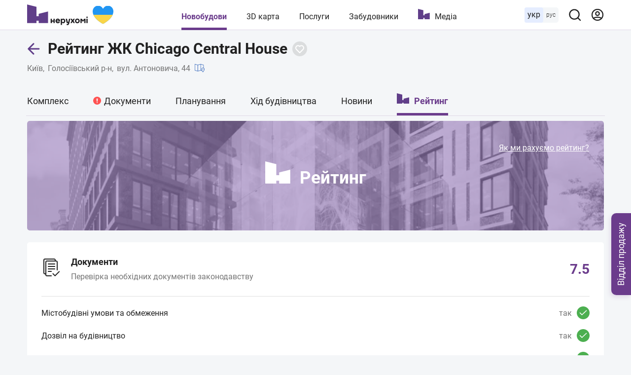

--- FILE ---
content_type: text/html; charset=utf-8
request_url: https://nerukhomi.ua/ukr/n-zhk-chicago-central-house-kiiv/rejting/
body_size: 71443
content:
<!DOCTYPE html>
<html lang="uk">
<head>
 <meta charset="UTF-8">
 <meta name="viewport" content="width=1250">
 <meta http-equiv="X-UA-Compatible" content="ie=edge">
 <title>Рейтинг – ЖК Chicago Central House (Чікаго Централ Хаус) в Києві | Нерухомі</title>
 <meta name="description" content="✔️ Рейтинг і відгуки експерта ЖК Chicago Central House в Києві: ✔️ оцінка статуса будівництва, ✔️ парковка, ✔️ документи, ✔️ локація для життя." />
 <link href="https://nerukhomi.ua/ukr/n-zhk-chicago-central-house-kiiv/rejting/" rel="canonical" />
 <link rel="alternate" hreflang="ru" href="https://nerukhomi.ua/n-zhk-chicago-central-house-kiev/rejting/" />
 <link rel="alternate" hreflang="uk" href="https://nerukhomi.ua/ukr/n-zhk-chicago-central-house-kiiv/rejting/" />
<script type="application/ld+json">{"@context":"https://schema.org","@type":"BreadcrumbList","itemListElement":[{"@type":"ListItem","position":1,"item":{"@id":"https://nerukhomi.ua/ukr/","name":"Нерухомі"}},{"@type":"ListItem","position":2,"item":{"@id":"https://nerukhomi.ua/ukr/novostrojki-kiiv/","name":"Новобудови Києва"}},{"@type":"ListItem","position":3,"item":{"@id":"https://nerukhomi.ua/ukr/n-zhk-chicago-central-house-kiiv/","name":"ЖК Chicago Central House"}}]} </script><meta property="og:type" content="website" /><meta property="og:title" content="Рейтинг – ЖК Chicago Central House (Чікаго Централ Хаус) в Києві | Нерухомі" /><meta property="og:description" content="✔️ Рейтинг і відгуки експерта ЖК Chicago Central House в Києві: ✔️ оцінка статуса будівництва, ✔️ парковка, ✔️ документи, ✔️ локація для життя." /><meta property="og:image" content="https://i.nerukhomi.ua/nerukhomi/novostrojki/3443/1/1/zhk-chicago-central-house-kiev-477.jpg?size=770x513" /><meta property="og:image:type" content="image/jpeg" /><meta property="og:image:width" content="770" /><meta property="og:image:height" content="513" /><meta name="twitter:card" content="summary_large_image" /><meta name="twitter:title" content="Рейтинг – ЖК Chicago Central House (Чікаго Централ Хаус) в Києві | Нерухомі" /><meta name="twitter:description" content="✔️ Рейтинг і відгуки експерта ЖК Chicago Central House в Києві: ✔️ оцінка статуса будівництва, ✔️ парковка, ✔️ документи, ✔️ локація для життя." /><meta name="twitter:image" content="https://i.nerukhomi.ua/nerukhomi/novostrojki/3443/1/1/zhk-chicago-central-house-kiev-477.jpg?size=770x513" /><meta name="twitter:site" content="@nerukhomi_ua" /><meta property="og:url" content="https://nerukhomi.ua/ukr/n-zhk-chicago-central-house-kiiv/rejting/" />
 <link rel="preload" as="font" type="font/woff2" crossorigin="anonymous" href="https://fonts.gstatic.com/s/roboto/v20/KFOkCnqEu92Fr1Mu51xMIzIFKw.woff2" />
 <link rel="preload" as="font" type="font/woff2" crossorigin="anonymous" href="https://fonts.gstatic.com/s/roboto/v20/KFOkCnqEu92Fr1Mu51xIIzI.woff2" />
 <link rel="preload" as="font" type="font/woff2" crossorigin="anonymous" href="https://fonts.gstatic.com/s/roboto/v20/KFOmCnqEu92Fr1Mu5mxKOzY.woff2" />
 <link rel="preload" as="font" type="font/woff2" crossorigin="anonymous" href="https://fonts.gstatic.com/s/roboto/v20/KFOmCnqEu92Fr1Mu4mxK.woff2" />
 <link rel="preload" as="font" type="font/woff2" crossorigin="anonymous" href="https://fonts.gstatic.com/s/roboto/v20/KFOlCnqEu92Fr1MmEU9fABc4EsA.woff2" />
 <link rel="preload" as="font" type="font/woff2" crossorigin="anonymous" href="https://fonts.gstatic.com/s/roboto/v20/KFOlCnqEu92Fr1MmEU9fBBc4.woff2" />
 <link rel="preload" as="font" type="font/woff2" crossorigin="anonymous" href="https://fonts.gstatic.com/s/roboto/v20/KFOlCnqEu92Fr1MmWUlfABc4EsA.woff2" />
 <link rel="preload" as="font" type="font/woff2" crossorigin="anonymous" href="https://fonts.gstatic.com/s/roboto/v20/KFOlCnqEu92Fr1MmWUlfBBc4.woff2" />
 <link rel="shortcut icon" href="/assets/img/favicon/favicon.ico" type="image/x-icon" />
 <link rel="apple-touch-icon" sizes="180x180" href="/assets/img/favicon/apple-touch-icon.png">
 <link rel="icon" type="image/png" sizes="32x32" href="/assets/img/favicon/favicon-32x32.png">
 <link rel="icon" type="image/png" sizes="16x16" href="/assets/img/favicon/favicon-16x16.png">
 <link rel="mask-icon" href="/assets/img/favicon/safari-pinned-tab.svg" color="#5603e8">
 <meta name="msapplication-TileColor" content="#da532c">
 <meta name="theme-color" content="#5603e8">
 <meta name="google-site-verification" content="PyX-tbmjasK_WolZLYXP-YHzr14HMRoIN6BmQf1dMwE" />
 <meta property="fb:app_id" content="2475315502723696" />
 <meta name="twitter:dnt" content="on">
 <meta name="format-detection" content="telephone=no">
<link type="text/css" rel="stylesheet" href="https://nerukhomi.ua/assets/desktop/main-0.min.css" />

<!-- Google Tag Manager -->
 <script>
 (function (w, d, s, l, i) {
 w[l] = w[l] || []; w[l].push({
 'gtm.start':
 new Date().getTime(), event: 'gtm.js'
 }); var f = d.getElementsByTagName(s)[0],
 j = d.createElement(s), dl = l != 'dataLayer' ? '&l=' + l : ''; j.async = true; j.src =
 'https://www.googletagmanager.com/gtm.js?id=' + i + dl; f.parentNode.insertBefore(j, f);
 })(window, document, 'script', 'dataLayer', 'GTM-WPCLSVJ');
 </script>
 <!-- End Google Tag Manager -->
</head>
<body>
<!-- Google Tag Manager (noscript) -->
 <noscript>
 <iframe src="https://www.googletagmanager.com/ns.html?id=GTM-WPCLSVJ"
 height="0" width="0" style="display:none;visibility:hidden"></iframe>
 </noscript>
 <!-- End Google Tag Manager (noscript) -->
<script>
 var nerukhomi_platform = 'desktop';
 var nerukhomi_user_sign_in = false;
 var nerukhomi_mapboxToken = 'pk.eyJ1IjoibmVydWtob21pIiwiYSI6ImNtMXFtMGM4MzAxNW0yaXF2c3d4cHRrdWYifQ.hEZ91DuHxnJv0e3OMCLdFw';
 var nerukhomi_mapboxUsername = 'nerukhomi';
 var nerukhomi_mapboxMapStyle = 'cke029sgz10hh19qk3e4x3daa';
 var _Oboz_News_analyticsPageData = {};
 </script>


<header class="header_wrap">
 <div class="header">
 <div class="header_left">
 <a class="header_logo" href="https://nerukhomi.ua/ukr/" title="Нерухомі"></a>
 </div>
 <nav class="header_nav">
 <a class="header_nav_item --active" href=https://nerukhomi.ua/ukr/novostrojki-kiiv/>Новобудови</a>
 <a class="header_nav_item" href="https://nerukhomi.ua/ukr/karta-kiiv/">3D карта</a>
 <a class="header_nav_item" href=https://nerukhomi.ua/ukr/s-proverit-zastroyschika/>Послуги</a>
 <a class="header_nav_item" href="https://nerukhomi.ua/ukr/zastrojshhiki-kiiv/">Забудовники</a>
 <a class="header_nav_item --logo" href="https://nerukhomi.ua/ukr/media/">Медіа</a>
 </nav>
 <div class="header_right">
 <div class="header_languages">
 <span class="header_languages_uk">укр</span>
 <a class="header_languages_ru" href="https://nerukhomi.ua/n-zhk-chicago-central-house-kiev/rejting/">рус</a>
 </div>
 <button class="header_searchBtn" type="button" aria-label="Main search panel">
 <svg width="20" height="20" viewBox="0 0 20 20" fill="none" xmlns="http://www.w3.org/2000/svg">
<path d="M19.143 17.9005L15.7316 14.5167C17.0558 12.8656 17.697 10.7699 17.5235 8.6605C17.35 6.55112 16.3749 4.58838 14.7987 3.17587C13.2225 1.76336 11.165 1.00844 9.04933 1.06633C6.93361 1.12423 4.92049 1.99053 3.4239 3.48713C1.9273 4.98372 1.06099 6.99685 1.0031 9.11256C0.945206 11.2283 1.70013 13.2858 3.11264 14.862C4.52515 16.4381 6.48789 17.4133 8.59727 17.5868C10.7066 17.7603 12.8023 17.119 14.4534 15.7948L17.8373 19.1786C17.9227 19.2648 18.0244 19.3332 18.1365 19.3799C18.2485 19.4266 18.3687 19.4506 18.4901 19.4506C18.6115 19.4506 18.7317 19.4266 18.8437 19.3799C18.9558 19.3332 19.0575 19.2648 19.143 19.1786C19.3087 19.0072 19.4014 18.778 19.4014 18.5396C19.4014 18.3011 19.3087 18.072 19.143 17.9005ZM9.29491 15.7948C8.02186 15.7948 6.7774 15.4173 5.7189 14.71C4.6604 14.0028 3.8354 12.9975 3.34822 11.8213C2.86105 10.6452 2.73358 9.351 2.98194 8.10241C3.2303 6.85383 3.84333 5.70692 4.74351 4.80674C5.64369 3.90656 6.79059 3.29353 8.03918 3.04517C9.28777 2.79681 10.582 2.92428 11.7581 3.41145C12.9343 3.89863 13.9395 4.72363 14.6468 5.78213C15.3541 6.84063 15.7316 8.08509 15.7316 9.35814C15.7316 11.0652 15.0534 12.7024 13.8463 13.9095C12.6392 15.1166 11.002 15.7948 9.29491 15.7948Z" fill="#212121"/>
</svg>
</button><div class="header_searchBar_wrap"></div>
<div class="header_searchBar">
 <div class="header_searchBar_form">
 <input type="text" class="header_searchBar_input" placeholder="Пошук по ЖК і забудовнику" />
 <button type="reset" class="header_searchBar_inputReset" aria-label="Reset search bar"></button>
 </div>
 <div class="header_searchBar_dropDown">
 <div class="header_searchBar_itemBox"></div>
<a href="https://nerukhomi.ua/ukr/search/" class="header_searchBar_more">Всі результати</a>
 </div>
</div>
<a href="https://nerukhomi.ua/ukr/user/complexes/" class="header_user">
 <svg width="20" height="20" viewBox="0 0 20 20" fill="none" xmlns="http://www.w3.org/2000/svg">
<path fill-rule="evenodd" clip-rule="evenodd" d="M9.99904 2.38848C5.7953 2.38848 2.3875 5.79628 2.3875 10C2.3875 11.6262 2.89746 13.1332 3.76618 14.37C5.64425 13.4358 7.76135 12.9107 9.99904 12.9107C12.2367 12.9107 14.3538 13.4358 16.2319 14.37C17.1006 13.1332 17.6106 11.6262 17.6106 10C17.6106 5.79628 14.2028 2.38848 9.99904 2.38848ZM17.1254 15.9936C18.489 14.374 19.3106 12.2829 19.3106 10C19.3106 4.85739 15.1417 0.688477 9.99904 0.688477C4.85642 0.688477 0.6875 4.85739 0.6875 10C0.6875 12.283 1.50907 14.374 2.87268 15.9937C2.87939 16.0019 2.88623 16.01 2.8932 16.0179C4.60123 18.0327 7.15079 19.3116 9.99904 19.3116C12.8473 19.3116 15.3968 18.0327 17.1049 16.018C17.1118 16.01 17.1187 16.0019 17.1254 15.9936ZM15.0525 15.692C13.5114 14.9974 11.8012 14.6107 9.99904 14.6107C8.19684 14.6107 6.48668 14.9974 4.94553 15.692C6.28964 16.8862 8.05963 17.6116 9.99904 17.6116C11.9384 17.6116 13.7084 16.8862 15.0525 15.692ZM9.99904 6.14916C8.91076 6.14916 8.02853 7.03139 8.02853 8.11967C8.02853 9.20796 8.91076 10.0902 9.99904 10.0902C11.0873 10.0902 11.9696 9.20796 11.9696 8.11967C11.9696 7.03139 11.0873 6.14916 9.99904 6.14916ZM6.32853 8.11967C6.32853 6.0925 7.97187 4.44916 9.99904 4.44916C12.0262 4.44916 13.6696 6.0925 13.6696 8.11967C13.6696 10.1468 12.0262 11.7902 9.99904 11.7902C7.97187 11.7902 6.32853 10.1468 6.32853 8.11967Z" fill="#6B3C8C"/>
</svg>
</a>
 </div>
 </div>
</header>


 <main class="mainColWrap">
 <div class="mainCol">
 


<script>
 window.dataLayer = window.dataLayer || [];
 window.dataLayer.push({
 'city': 'Київ',
 'region': 'Київська область',
 'building_id': '2443',
 'building_name': 'ЖК Chicago Central House',
 'building_developer_id': '44',
 'page_type': 'Complex',
 'building_class': 'бізнес',
 'building_tab': 'Rating',
 'platform': 'Desktop',
 'listing_id': '2443'
 });
var nerukhomi_complex_id = 2443;
 var nerukhomi_developer_id = 44;
</script><header class="complexTitle">
 <div class="complexTitle_container">
 <div class="complexTitle_wrap">
 <a href=https://nerukhomi.ua/ukr/novostrojki-kiiv/ class="complexTitle_arrowBack">
 <svg width="27" height="28" viewBox="0 0 27 28" fill="none" xmlns="http://www.w3.org/2000/svg">
<path d="M11.9328 25.2605C12.5186 25.8463 13.4684 25.8463 14.0541 25.2605C14.6399 24.6747 14.6399 23.725 14.0541 23.1392L11.9328 25.2605ZM2.78516 13.9915L1.7245 12.9309C1.13871 13.5167 1.13871 14.4664 1.7245 15.0522L2.78516 13.9915ZM14.0541 4.84386C14.6399 4.25808 14.6399 3.30833 14.0541 2.72254C13.4684 2.13676 12.5186 2.13676 11.9328 2.72254L14.0541 4.84386ZM23.7852 15.4915C24.6136 15.4915 25.2852 14.82 25.2852 13.9915C25.2852 13.1631 24.6136 12.4915 23.7852 12.4915V15.4915ZM14.0541 23.1392L3.84582 12.9309L1.7245 15.0522L11.9328 25.2605L14.0541 23.1392ZM3.84582 15.0522L14.0541 4.84386L11.9328 2.72254L1.7245 12.9309L3.84582 15.0522ZM2.78516 15.4915H23.7852V12.4915H2.78516V15.4915Z" fill="#603E89"/>
</svg>
</a>
<h1 class="complexTitle_txt" data-complex-id="2443">
 Рейтинг ЖК Chicago Central House
 </h1>


<button type="button" class="buttonFavorite" data-Complex=2443 data-logged="" aria-label="Add to favorites">
 <svg width="30" height="30" viewBox="0 0 30 30" fill="none" xmlns="http://www.w3.org/2000/svg" class="icon_favorite_delete">
<rect x="9" y="10.6146" width="1.84634" height="14.7707" rx="0.92317" transform="rotate(-46.6989 9 10.6146)" fill="#603E89"/>
<rect x="10.6147" y="21.0159" width="1.84634" height="14.7707" rx="0.92317" transform="rotate(-136.699 10.6147 21.0159)" fill="#603E89"/>
</svg>
<svg width="20" height="20" viewBox="0 0 20 20" fill="none" xmlns="http://www.w3.org/2000/svg" class="icon_favorite">
<path fill-rule="evenodd" clip-rule="evenodd" d="M16.364 11.5356L16.364 11.5356L10 17.8995L3.2825 11.182C1.52514 9.42468 1.52514 6.57543 3.2825 4.81807C5.03986 3.06071 7.8891 3.06071 9.64646 4.81807L9.99999 5.1716L10.3536 4.81802C12.1109 3.06066 14.9602 3.06066 16.7175 4.81802C18.4749 6.57538 18.4749 9.42462 16.7175 11.182L16.364 11.5356Z" fill="transparent"/>
<path d="M16.364 11.5356L15.6568 10.8285C15.4693 11.016 15.364 11.2703 15.364 11.5356C15.364 11.8008 15.4693 12.0551 15.6568 12.2427L16.364 11.5356ZM16.364 11.5356L17.0711 12.2427C17.4616 11.8522 17.4616 11.219 17.0711 10.8285L16.364 11.5356ZM10 17.8995L9.2929 18.6067C9.48044 18.7942 9.7348 18.8995 10 18.8995C10.2652 18.8995 10.5196 18.7942 10.7071 18.6067L10 17.8995ZM3.2825 11.182L3.9896 10.4749L3.2825 11.182ZM3.2825 4.81807L3.9896 5.52518L3.2825 4.81807ZM9.64646 4.81807L8.93935 5.52518V5.52518L9.64646 4.81807ZM9.99999 5.1716L9.29288 5.87871C9.68341 6.26923 10.3166 6.26923 10.7071 5.87871L9.99999 5.1716ZM10.3536 4.81802L9.64647 4.11091V4.11091L10.3536 4.81802ZM16.7175 4.81802L17.4246 4.11091L16.7175 4.81802ZM16.7175 11.182L17.4246 11.8891L16.7175 11.182ZM15.6568 12.2427L15.6569 12.2427L17.0711 10.8285L17.0711 10.8285L15.6568 12.2427ZM15.6569 10.8285L9.2929 17.1924L10.7071 18.6067L17.0711 12.2427L15.6569 10.8285ZM10.7071 17.1924L3.9896 10.4749L2.57539 11.8891L9.2929 18.6067L10.7071 17.1924ZM3.9896 10.4749C2.62277 9.10809 2.62277 6.89202 3.9896 5.52518L2.57539 4.11097C0.427507 6.25885 0.427507 9.74126 2.57539 11.8891L3.9896 10.4749ZM3.9896 5.52518C5.35644 4.15834 7.57252 4.15834 8.93935 5.52518L10.3536 4.11097C8.20568 1.96308 4.72327 1.96308 2.57539 4.11097L3.9896 5.52518ZM8.93935 5.52518L9.29288 5.87871L10.7071 4.4645L10.3536 4.11097L8.93935 5.52518ZM10.7071 5.87871L11.0607 5.52513L9.64647 4.11091L9.29288 4.4645L10.7071 5.87871ZM11.0607 5.52513C12.4275 4.15829 14.6436 4.15829 16.0104 5.52513L17.4246 4.11091C15.2768 1.96303 11.7943 1.96303 9.64647 4.11091L11.0607 5.52513ZM16.0104 5.52513C17.3773 6.89196 17.3773 9.10804 16.0104 10.4749L17.4246 11.8891C19.5725 9.7412 19.5725 6.2588 17.4246 4.11091L16.0104 5.52513ZM16.0104 10.4749L15.6568 10.8285L17.0711 12.2427L17.4246 11.8891L16.0104 10.4749Z" fill="#fff"/>
</svg>
</button>

 </div>
<a href="https://nerukhomi.ua/ukr/novostrojki-kiiv/" class="complexTitle_location --link">Київ</a>
 <a href="https://nerukhomi.ua/ukr/novostrojki-kiiv-golosiivskij-r-n/" class="complexTitle_location --link">Голосіївський р-н</a>
 <p class="complexTitle_location">
 вул. Антоновича, 44
 <a href="https://nerukhomi.ua/ukr/karta-kiiv/?complex_id=2443#14.5/50.43353228933361/30.51307338146799/0/25" class="complexTitle_linkToMap">
 <svg width="20" height="20" viewBox="0 0 20 20" fill="none" xmlns="http://www.w3.org/2000/svg">
<path d="M18.3333 9.63075V3.75036C18.3333 3.56442 18.21 3.40083 18.031 3.34958L12.1977 1.6829C12.1218 1.66153 12.0428 1.66185 11.969 1.6829L6.25 3.31692L0.531016 1.6829C0.405703 1.64751 0.269766 1.67231 0.165625 1.75087C0.0614453 1.82981 0 1.9531 0 2.08372V14.5837C0 14.7697 0.123281 14.9333 0.302344 14.9845L6.13566 16.6512C6.17309 16.6618 6.21176 16.667 6.25 16.667C6.28871 16.667 6.32723 16.6618 6.36434 16.6512L12.0833 15.0172L14.6807 15.7592C15.4044 16.9408 16.1795 17.9663 16.3359 18.1705C16.4148 18.2734 16.5369 18.3337 16.6667 18.3337C16.7965 18.3337 16.9186 18.2734 16.9975 18.1705C17.3047 17.7693 20 14.2033 20 12.5004C20 11.2722 19.3248 10.209 18.3333 9.63075ZM5.83332 15.6978L0.83332 14.2696V2.6363L5.83332 4.06454V15.6978ZM11.6667 14.2693L6.66668 15.6979V4.06481L11.6667 2.63622V14.2693ZM12.5 14.2696V2.6363L17.5 4.06454V9.28544C17.2321 9.21579 16.9561 9.16708 16.6667 9.16708C14.8287 9.16708 13.3334 10.6624 13.3334 12.5004C13.3334 13.0883 13.6574 13.8987 14.0907 14.7239L12.5 14.2696ZM16.6667 17.2196C15.7507 15.9595 14.1667 13.5612 14.1667 12.5004C14.1667 11.1218 15.2881 10.0004 16.6667 10.0004C18.0453 10.0004 19.1667 11.1218 19.1667 12.5004C19.1667 13.5612 17.5826 15.9595 16.6667 17.2196Z" fill="black"/>
<path d="M16.6663 11.667C16.207 11.667 15.833 12.0409 15.833 12.5003C15.833 12.9597 16.207 13.3336 16.6663 13.3336C17.1257 13.3336 17.4996 12.9597 17.4996 12.5003C17.4996 12.0409 17.1257 11.667 16.6663 11.667ZM16.6667 12.5003C16.6667 12.5003 16.6663 12.4999 16.6663 12.4995L17.083 12.5003H16.6667Z" fill="black"/>
</svg>
</a>
 </p>
 </div>
</header>
<nav class="complexNav">
 <div class="complexNav_wrap">
 <a href="https://nerukhomi.ua/ukr/n-zhk-chicago-central-house-kiiv/" class="complexNav_item">Комплекс</a>
<a href="https://nerukhomi.ua/ukr/n-zhk-chicago-central-house-kiiv/dokumenty/" class="complexNav_item --warning">Документи</a>
<a href="https://nerukhomi.ua/ukr/n-zhk-chicago-central-house-kiiv/planirovki/" class="complexNav_item">Планування</a> <a href="https://nerukhomi.ua/ukr/n-zhk-chicago-central-house-kiiv/stroitelstvo/" class="complexNav_item">Хід будівництва</a>
<a href="https://nerukhomi.ua/ukr/n-zhk-chicago-central-house-kiiv/news/" class="complexNav_item">Новини</a>
<a href="https://nerukhomi.ua/ukr/n-zhk-chicago-central-house-kiiv/rejting/" class="complexNav_item --ratings --active">Рейтинг</a>
 </div>
</nav><div class="salesDepartmentContacts_Wrap" data-page="Rating"">
 <button class="salesDepartmentContacts_openBtn">
 <span class="salesDepartmentContacts_openBtnText">
 Відділ продажу
 </span>
 </button>
 <div class="salesDepartmentContacts --hide">
 <button class="salesDepartmentContacts_closeBtn" aria-label="Close Contact">
 <svg width="26" height="26" viewBox="0 0 26 26" fill="none" xmlns="http://www.w3.org/2000/svg" class="icon-close">
 <rect x="4.51471" y="20.071" width="22" height="2" rx="1" transform="rotate(-45 4.51471 20.071)" fill="white"/>
 <rect x="5.92892" y="4.51477" width="22" height="2" rx="1" transform="rotate(45 5.92892 4.51477)" fill="white"/>
</svg>
</button>
 <p class="salesDepartmentContacts_title">ЖК Chicago Central House</p>
 <div class="salesDepartmentContacts_btnsWrap">
 <a href="http://chicago.kiev.ua/?utm_source=nerukhomi-complex&amp;utm_medium=referral&amp;utm_campaign=nerukhomi" rel="nofollow" target="_blank" class="salesDepartmentContacts_btn --site" title="Офіційний сайт">
 Cайт ЖК 
 <svg width="24" height="24" viewBox="0 0 24 24" fill="none" xmlns="http://www.w3.org/2000/svg">
<path d="M19 19H5V5H12V3H5C3.895 3 3 3.895 3 5V19C3 20.105 3.895 21 5 21H19C20.105 21 21 20.105 21 19V12H19V19ZM14 3V5H17.585L7.755 14.83L9.17 16.245L19 6.415V10H21V3H14Z" fill="white"/>
</svg>
</a>
 </div>
 </div>
</div><section class="ratingPage">
 <header class="ratingPage_head box --noPadding">
 <img data-lazy-srcset=https://i.nerukhomi.ua/nerukhomi/novostrojki/3443/1/1/zhk-chicago-central-house-kiev-477.webp?size=770x513 src=https://i.nerukhomi.ua/nerukhomi/novostrojki/3443/1/1/zhk-chicago-central-house-kiev-477.webp?size=770x513 srcset="/assets/img/lazybg.png" alt="ЖК Chicago Central House фото" class="ratingPage_head_img" />
 <p class="ratingPage_head_title">
 <svg width="51" height="45" viewBox="0 0 51 45" fill="none" xmlns="http://www.w3.org/2000/svg" class="icon_logo">
<path d="M28.2217 22.5362V28.1159H22.621V22.5362V16.8841V11.2319V5.65217L0 0V5.65217V11.2319V16.8841V22.5362V28.1159V33.7681V39.3478V45H5.67343H11.2741H16.9475H22.621V39.3478H28.2217V45H33.8951H39.4958H45.1692H50.8427V39.3478V33.7681V28.1159V22.5362V16.8841L28.2217 22.5362Z" fill="#603E89"/>
</svg>
Рейтинг
 </p>
 <a href="https://nerukhomi.ua/ukr/s-rejting/" class="ratingPage_head_info">Як ми рахуємо рейтинг?</a>
 </header>
<article class="box" id="docs">
 <div class="ratingPage_title --docs">
 <div>
 <h2 class="ratingPage_property">Документи</h2>
 <p class="ratingPage_option">Перевірка необхідних документів законодавству</p>
 </div>
 <p class="ratingPage_value">7.5</p>
 </div>
 <div class="ratingPage_info">
 <div class="ratingPage_info_item">
 <p class="ratingPage_info_property">
 Містобудівні умови та обмеження
 <span>
 так
 <svg width="26" height="26" viewBox="0 0 26 26" fill="none" xmlns="http://www.w3.org/2000/svg" class="icon_ok">
<path d="M13.0001 0.00100708C5.8318 0.00100708 0 5.83273 0 13.0009C0 20.1691 5.8318 26.0009 13.0001 26.0009C20.1683 26.0009 26 20.1691 26 13.0009C26 5.83273 20.1683 0.00100708 13.0001 0.00100708Z" fill="#4CAF50"/>
<path d="M6.5 13L10.5 17L19.5 8.5" stroke="white" stroke-width="1.5" stroke-linecap="round" stroke-linejoin="round"/>
</svg>
</span>
 </p>
 </div>
 <div class="ratingPage_info_item">
 <p class="ratingPage_info_property">
 Дозвіл на будівництво
 <span>
 так
 <svg width="26" height="26" viewBox="0 0 26 26" fill="none" xmlns="http://www.w3.org/2000/svg" class="icon_ok">
<path d="M13.0001 0.00100708C5.8318 0.00100708 0 5.83273 0 13.0009C0 20.1691 5.8318 26.0009 13.0001 26.0009C20.1683 26.0009 26 20.1691 26 13.0009C26 5.83273 20.1683 0.00100708 13.0001 0.00100708Z" fill="#4CAF50"/>
<path d="M6.5 13L10.5 17L19.5 8.5" stroke="white" stroke-width="1.5" stroke-linecap="round" stroke-linejoin="round"/>
</svg>
</span>
 </p>
 </div>
 <div class="ratingPage_info_item">
 <p class="ratingPage_info_property">
 Відповідність ЖК дозволу
 <span>
 так
 <svg width="26" height="26" viewBox="0 0 26 26" fill="none" xmlns="http://www.w3.org/2000/svg" class="icon_ok">
<path d="M13.0001 0.00100708C5.8318 0.00100708 0 5.83273 0 13.0009C0 20.1691 5.8318 26.0009 13.0001 26.0009C20.1683 26.0009 26 20.1691 26 13.0009C26 5.83273 20.1683 0.00100708 13.0001 0.00100708Z" fill="#4CAF50"/>
<path d="M6.5 13L10.5 17L19.5 8.5" stroke="white" stroke-width="1.5" stroke-linecap="round" stroke-linejoin="round"/>
</svg>
</span>
 </p>
 </div>
 <div class="ratingPage_info_item">
 <p class="ratingPage_info_property">
 Документи на землю
 <span>
 так
 <svg width="26" height="26" viewBox="0 0 26 26" fill="none" xmlns="http://www.w3.org/2000/svg" class="icon_ok">
<path d="M13.0001 0.00100708C5.8318 0.00100708 0 5.83273 0 13.0009C0 20.1691 5.8318 26.0009 13.0001 26.0009C20.1683 26.0009 26 20.1691 26 13.0009C26 5.83273 20.1683 0.00100708 13.0001 0.00100708Z" fill="#4CAF50"/>
<path d="M6.5 13L10.5 17L19.5 8.5" stroke="white" stroke-width="1.5" stroke-linecap="round" stroke-linejoin="round"/>
</svg>
</span>
 </p>
 </div>
 <div class="ratingPage_info_item">
 <p class="ratingPage_info_property">
 Відповідність цільового призначення земельної ділянки та генплану
 <span>
 немає
 <svg width="26" height="26" viewBox="0 0 26 26" fill="none" xmlns="http://www.w3.org/2000/svg">
<path d="M13.0001 0C5.8318 0 0 5.83172 0 12.9999C0 20.1681 5.8318 25.9998 13.0001 25.9998C20.1683 25.9998 26 20.1681 26 12.9999C26 5.83172 20.1683 0 13.0001 0Z" fill="#FF5252"/>
<rect x="7.55032" y="17.6413" width="14.7962" height="0.77875" rx="0.389375" transform="rotate(-43 7.55032 17.6413)" fill="white" stroke="white" stroke-width="0.77875"/>
<rect x="-0.550324" y="0.0192177" width="14.7962" height="0.77875" rx="0.389375" transform="matrix(-0.731354 -0.681998 -0.681998 0.731354 18.5133 17.4908)" fill="white" stroke="white" stroke-width="0.77875"/>
</svg>
</span>
 </p>
 </div>
 <div class="ratingPage_info_item">
 <p class="ratingPage_info_property">
 Документи отримані за процедурою
 <span>
 так
 <svg width="26" height="26" viewBox="0 0 26 26" fill="none" xmlns="http://www.w3.org/2000/svg" class="icon_ok">
<path d="M13.0001 0.00100708C5.8318 0.00100708 0 5.83273 0 13.0009C0 20.1691 5.8318 26.0009 13.0001 26.0009C20.1683 26.0009 26 20.1691 26 13.0009C26 5.83273 20.1683 0.00100708 13.0001 0.00100708Z" fill="#4CAF50"/>
<path d="M6.5 13L10.5 17L19.5 8.5" stroke="white" stroke-width="1.5" stroke-linecap="round" stroke-linejoin="round"/>
</svg>
</span>
 </p>
 </div>
 <div class="ratingPage_info_item">
 <p class="ratingPage_info_property">
 Сертифікат готовності до експлуатації
 <span>
 так
 <svg width="26" height="26" viewBox="0 0 26 26" fill="none" xmlns="http://www.w3.org/2000/svg" class="icon_ok">
<path d="M13.0001 0.00100708C5.8318 0.00100708 0 5.83273 0 13.0009C0 20.1691 5.8318 26.0009 13.0001 26.0009C20.1683 26.0009 26 20.1691 26 13.0009C26 5.83273 20.1683 0.00100708 13.0001 0.00100708Z" fill="#4CAF50"/>
<path d="M6.5 13L10.5 17L19.5 8.5" stroke="white" stroke-width="1.5" stroke-linecap="round" stroke-linejoin="round"/>
</svg>
</span>
 </p>
 </div>
 <div class="ratingPage_info_item">
 <p class="ratingPage_info_property">
 Документи в публічному доступі
 <span>
 частково
 <svg width="26" height="26" viewBox="0 0 26 26" fill="none" xmlns="http://www.w3.org/2000/svg">
<circle r="12.4204" transform="matrix(-0.00614144 0.999981 -0.999981 -0.00621733 12.9995 13.0005)" stroke="#C4C4C4"/>
<path d="M12.9202 25.9207C11.2235 25.9101 9.54543 25.5655 7.98188 24.9064C6.41832 24.2474 4.99985 23.2868 3.80748 22.0796C2.6151 20.8724 1.67215 19.4422 1.03248 17.8706C0.392809 16.299 0.0689376 14.6169 0.079358 12.9202C0.0897784 11.2235 0.434286 9.54547 1.09321 7.98196C1.75214 6.41845 2.71258 5.00006 3.91969 3.80777C5.12681 2.61548 6.55696 1.67264 8.1285 1.03309C9.70003 0.393539 11.3822 0.0697953 13.0789 0.0803446L12.9995 13.0005L12.9202 25.9207Z" fill="#C4C4C4"/>
</svg>
</span>
 </p>
 </div>
 </div>
 </article>
<div class="row">
 <article class="box --half" id="parking">
 <div class="ratingPage_title --parking">
 <div>
 <h2 class="ratingPage_property">Парковка</h2>
 <p class="ratingPage_option">Комфорт паркування авто</p>
 </div>
 <p class="ratingPage_value">3.0</p>
 </div>
 <div class="ratingPage_info">
 <div class="ratingPage_info_parkingWr">
 <p class="ratingPage_info_property">
 <span>Загальна кількість паркомісць</span>
 </p>
 <p class="ratingPage_info_value"><span>60</span></p>
 </div>
 <div class="ratingPage_info_parkingWr">
 <p class="ratingPage_info_property">
 <span>Кількість квартир та апартаментів</span>
 </p>
 <p class="ratingPage_info_value"><span>197</span></p>
 </div>
 <div class="ratingPage_info_parkingWr">
 <p class="ratingPage_info_property">
 <span>Норма паркомісць для ЖК</span>
 </p>
<p class="ratingPage_info_value"><span>197</span></p>
 </div>
 <div class="ratingPage_info_parkingWr --footer">
 <p class="ratingPage_info_property">
 <span>Результат</span>
 </p>
 <p class="ratingPage_info_value">
 <span>
 30% від норми
 <svg width="26" height="26" viewBox="0 0 26 26" fill="none" xmlns="http://www.w3.org/2000/svg">
<path d="M13.0001 0C5.8318 0 0 5.83172 0 12.9999C0 20.1681 5.8318 25.9998 13.0001 25.9998C20.1683 25.9998 26 20.1681 26 12.9999C26 5.83172 20.1683 0 13.0001 0Z" fill="#FF5252"/>
<rect x="7.55032" y="17.6413" width="14.7962" height="0.77875" rx="0.389375" transform="rotate(-43 7.55032 17.6413)" fill="white" stroke="white" stroke-width="0.77875"/>
<rect x="-0.550324" y="0.0192177" width="14.7962" height="0.77875" rx="0.389375" transform="matrix(-0.731354 -0.681998 -0.681998 0.731354 18.5133 17.4908)" fill="white" stroke="white" stroke-width="0.77875"/>
</svg>
</span>
 </p>
 </div>
 </div>
 </article> <article class="box --half" id="lift">
 <div class="ratingPage_title --lift">
 <div>
 <h2 class="ratingPage_property">Ліфти</h2>
 <p class="ratingPage_option">Комфорт використання</p>
 </div>
 <p class="ratingPage_value">4.0</p>
 </div>
 <div class="ratingPage_info">
 <div class="ratingPage_info_liftWr">
 <p class="ratingPage_info_property">
 <span>Поверховість будинків</span>
 </p>
 <p class="ratingPage_info_value"><span>24</span></p>
 </div>
 <div class="ratingPage_info_liftWr">
 <p class="ratingPage_info_property">
 <span>Кількість ліфтів</span>
 </p>
 <p class="ratingPage_info_value"><span>3</span></p>
 </div>
 <div class="ratingPage_info_liftWr">
 <p class="ratingPage_info_property">
 <span>Площа квартир на поверсі, м²</span>
 </p>
 <p class="ratingPage_info_value"><span>450</span></p>
 </div>
 <div class="ratingPage_info_liftWr --footer">
 <p class="ratingPage_info_property">
 <span>Відповідність нормі</span>
 </p>
 <p class="ratingPage_info_value">
 <span>
 75% - не відповідає
 <svg width="26" height="26" viewBox="0 0 26 26" fill="none" xmlns="http://www.w3.org/2000/svg">
<path d="M13.0001 0C5.8318 0 0 5.83172 0 12.9999C0 20.1681 5.8318 25.9998 13.0001 25.9998C20.1683 25.9998 26 20.1681 26 12.9999C26 5.83172 20.1683 0 13.0001 0Z" fill="#FF5252"/>
<rect x="7.55032" y="17.6413" width="14.7962" height="0.77875" rx="0.389375" transform="rotate(-43 7.55032 17.6413)" fill="white" stroke="white" stroke-width="0.77875"/>
<rect x="-0.550324" y="0.0192177" width="14.7962" height="0.77875" rx="0.389375" transform="matrix(-0.731354 -0.681998 -0.681998 0.731354 18.5133 17.4908)" fill="white" stroke="white" stroke-width="0.77875"/>
</svg>
</span>
 </p>
 </div>
 </div>
 </article>
 </div>
<article class="box" id="location">
 <div class="ratingPage_title --location">
 <div>
 <h2 class="ratingPage_property">Інфраструктура</h2>
 <p class="ratingPage_option">Відстань до необхідних локацій</p>
 </div>
 <p class="ratingPage_value">8.0</p>
 </div>
 <div class="ratingPage_info">
 <div class="ratingPage_info_locationWr">
 <p class="ratingPage_info_property">
 <span>До метро пішки</span>
 <span>Олімпійська</span>
 </p>
 <p class="ratingPage_info_value"><span>0.4 км</span></p>
 </div>
 <div class="ratingPage_info_locationWr">
 <p class="ratingPage_info_property">
 <span>До спортзалу</span>
 <span>СК InterFit</span>
 </p>
 <p class="ratingPage_info_value"><span>0.4 км</span></p>
 </div>
 <div class="ratingPage_info_locationWr">
 <p class="ratingPage_info_property">
 <span>До лікарні</span>
 <span>Медичний центр Інго</span>
 </p>
 <p class="ratingPage_info_value"><span>0.3 км</span></p>
 </div>
 <div class="ratingPage_info_locationWr">
 <p class="ratingPage_info_property">
 <span>До центру на авто</span>
 <span>Головпоштамт (вул. Хрещатик, 22)</span>
 </p>
 <p class="ratingPage_info_value"><span>2.5 км</span></p>
 </div>
 <div class="ratingPage_info_locationWr">
 <p class="ratingPage_info_property">
 <span>До історичних пам&#x27;яток</span>
 <span>Стеклянный куб с медиа-скульптурой</span>
 </p>
 <p class="ratingPage_info_value"><span>0 км</span></p>
 </div>
 <div class="ratingPage_info_locationWr">
 <p class="ratingPage_info_property">
 <span>До артеріальної вулиці</span>
 <span>вул. Велика Васильківська</span>
 </p>
 <p class="ratingPage_info_value"><span>0.2 км</span></p>
 </div>
 <div class="ratingPage_info_locationWr">
 <p class="ratingPage_info_property">
 <span>До ТРЦ</span>
 <span>ТРЦ Gulliver</span>
 </p>
 <p class="ratingPage_info_value"><span>1.1 км</span></p>
 </div>
 <div class="ratingPage_info_locationWr">
 <p class="ratingPage_info_property">
 <span>До супермаркету</span>
 <span>МегаМаркет</span>
 </p>
 <p class="ratingPage_info_value"><span>0.2 км</span></p>
 </div>
 <div class="ratingPage_info_locationWr">
 <p class="ratingPage_info_property">
 <span>До заправки</span>
 <span>АЗС AMIC Energy</span>
 </p>
 <p class="ratingPage_info_value"><span>2 км</span></p>
 </div>
 <div class="ratingPage_info_locationWr">
 <p class="ratingPage_info_property">
 <span>До школи</span>
 <span>Загальноосвітня школа №78</span>
 </p>
 <p class="ratingPage_info_value"><span>0.5 км</span></p>
 </div>
 <div class="ratingPage_info_locationWr">
 <p class="ratingPage_info_property">
 <span>До промислового підприємства</span>
 <span>ПАТ Київський завод РАДАР</span>
 </p>
 <p class="ratingPage_info_value"><span>1.7 км</span></p>
 </div>
 <div class="ratingPage_info_locationWr">
 <p class="ratingPage_info_property">
 <span>До дитячого садка</span>
 <span>Дитячий садок №129</span>
 </p>
 <p class="ratingPage_info_value"><span>0.6 км</span></p>
 </div>
 <div class="ratingPage_info_locationWr">
 <p class="ratingPage_info_property">
 <span>До ОПН</span>
 <span>АЗС AMIC Energy</span>
 </p>
 <p class="ratingPage_info_value"><span>2 км</span></p>
 </div>
 <div class="ratingPage_info_locationWr">
 <p class="ratingPage_info_property">
 <span>До паркової зони</span>
 <span>Парк імені Тараса Шевченка</span>
 </p>
 <p class="ratingPage_info_value"><span>0.8 км</span></p>
 </div>
 </div>
 </article>
<article class="box" id="energy">
 <div class="ratingPage_title --energy">
 <div>
 <h2 class="ratingPage_property">Енергоефективність</h2>
 <p class="ratingPage_option">Впливає на затишок та вартість утримання</p>
 </div>
 <p class="ratingPage_value --noInfo">перевіряємо</p>
 </div>
 </article>
</section> </div>
 </main>
<footer class="footer_wrap">
 <div class="footer">
<div class="footer_col">
 <a class="footer_logo" href="https://nerukhomi.ua/ukr/" title="Нерухомі"></a>
 <div class="footer_social">
 <p class="footer_social_text">Ми у соцмережах</p>
 <a href="https://telegram.me/nerukhomiua" class="footer_soc --telegram" rel="nofollow" target="_blank" title="Telegram">
 <svg width="30" height="30" viewBox="0 0 30 30" fill="none" xmlns="http://www.w3.org/2000/svg">
<path fill-rule="evenodd" clip-rule="evenodd" d="M30 15C30 23.2842 23.2842 30 15 30C6.71575 30 0 23.2842 0 15C0 6.71575 6.71575 0 15 0C23.2842 0 30 6.71575 30 15ZM10.0447 13.6259C8.54206 14.282 6.99819 14.9561 5.58641 15.7337C4.84923 16.2735 5.82899 16.6553 6.74819 17.0134C6.89431 17.0704 7.03888 17.1267 7.17481 17.1829C7.28794 17.2178 7.40294 17.2544 7.5195 17.2915C8.54181 17.6172 9.68169 17.9804 10.6742 17.4341C12.3046 16.4975 13.8431 15.4147 15.3806 14.3328C15.8843 13.9783 16.3878 13.6239 16.8944 13.2748C16.9182 13.2596 16.9449 13.2422 16.9743 13.2233C17.4058 12.9435 18.3765 12.3143 18.0174 13.1813C17.1684 14.1098 16.259 14.9317 15.3447 15.7581C14.7284 16.3151 14.1099 16.8741 13.5062 17.4691C12.9804 17.8963 12.4343 18.7555 13.0231 19.3538C14.3793 20.3032 15.7567 21.2296 17.1333 22.1554C17.5812 22.4567 18.0291 22.7579 18.4761 23.0599C19.2338 23.6648 20.4178 23.1755 20.5844 22.2303C20.6584 21.7955 20.7328 21.3607 20.8072 20.9259C21.2182 18.523 21.6293 16.1192 21.9925 13.7084C22.0419 13.3303 22.0978 12.9521 22.1538 12.5738C22.2895 11.6569 22.4254 10.7388 22.4678 9.81694C22.3584 8.89694 21.2429 9.09925 20.6222 9.30613C17.4314 10.5203 14.2726 11.8244 11.1262 13.1515C10.7697 13.3094 10.4084 13.4671 10.0447 13.6259Z" fill="white"/>
</svg>
</a>
 <a href="https://www.facebook.com/nerukhomi/" class="footer_soc --fb" rel="nofollow" target="_blank" title="Facebook">
 <svg width="30" height="30" viewBox="0 0 30 30" fill="none" xmlns="http://www.w3.org/2000/svg">
<path fill-rule="evenodd" clip-rule="evenodd" d="M0 15C0 6.71573 6.71573 0 15 0C23.2843 0 30 6.71573 30 15C30 23.2843 23.2843 30 15 30C6.71573 30 0 23.2843 0 15ZM16.5635 23.8197V15.6589H18.8162L19.1147 12.8466H16.5635L16.5673 11.4391C16.5673 10.7056 16.637 10.3126 17.6905 10.3126H19.0988V7.5H16.8457C14.1395 7.5 13.1869 8.86425 13.1869 11.1585V12.8469H11.5V15.6592H13.1869V23.8197H16.5635Z" fill="white"/>
</svg>
</a>
 <a href="https://www.instagram.com/nerukhomi/" class="footer_soc --instagram" rel="nofollow" target="_blank" title="Instagram">
 <svg width="30" height="30" viewBox="0 0 30 30" fill="none" xmlns="http://www.w3.org/2000/svg">
<path fill-rule="evenodd" clip-rule="evenodd" d="M0 15C0 6.71573 6.71573 0 15 0C23.2843 0 30 6.71573 30 15C30 23.2843 23.2843 30 15 30C6.71573 30 0 23.2843 0 15ZM15.0007 7C12.8281 7 12.5554 7.0095 11.702 7.04833C10.8504 7.08733 10.269 7.22217 9.76036 7.42C9.23419 7.62434 8.78785 7.89768 8.34318 8.34251C7.89818 8.78719 7.62484 9.23352 7.41984 9.75953C7.2215 10.2684 7.0865 10.8499 7.04817 11.7012C7.01 12.5546 7 12.8274 7 15.0001C7 17.1728 7.00967 17.4446 7.04833 18.298C7.0875 19.1496 7.22234 19.731 7.42 20.2396C7.62451 20.7658 7.89784 21.2121 8.34268 21.6568C8.78718 22.1018 9.23352 22.3758 9.75936 22.5802C10.2684 22.778 10.8499 22.9128 11.7014 22.9518C12.5547 22.9907 12.8272 23.0002 14.9997 23.0002C17.1726 23.0002 17.4444 22.9907 18.2978 22.9518C19.1495 22.9128 19.7315 22.778 20.2405 22.5802C20.7665 22.3758 21.2121 22.1018 21.6567 21.6568C22.1017 21.2121 22.375 20.7658 22.58 20.2398C22.7767 19.731 22.9117 19.1495 22.9517 18.2981C22.99 17.4448 23 17.1728 23 15.0001C23 12.8274 22.99 12.5547 22.9517 11.7014C22.9117 10.8497 22.7767 10.2684 22.58 9.7597C22.375 9.23352 22.1017 8.78719 21.6567 8.34251C21.2116 7.89751 20.7666 7.62417 20.24 7.42C19.73 7.22217 19.1483 7.08733 18.2966 7.04833C17.4433 7.0095 17.1716 7 14.9983 7H15.0007Z" fill="white"/>
<path fill-rule="evenodd" clip-rule="evenodd" d="M14.2831 8.44168C14.4961 8.44135 14.7337 8.44168 15.0007 8.44168C17.1368 8.44168 17.3899 8.44935 18.2334 8.48768C19.0135 8.52335 19.4368 8.65368 19.7188 8.76319C20.0921 8.90819 20.3583 9.08152 20.6381 9.36152C20.9181 9.64153 21.0915 9.9082 21.2368 10.2815C21.3463 10.5632 21.4768 10.9865 21.5123 11.7665C21.5507 12.6099 21.559 12.8632 21.559 14.9983C21.559 17.1333 21.5507 17.3866 21.5123 18.2299C21.4767 19.01 21.3463 19.4333 21.2368 19.715C21.0918 20.0883 20.9181 20.3541 20.6381 20.634C20.3581 20.914 20.0923 21.0873 19.7188 21.2323C19.4371 21.3423 19.0135 21.4723 18.2334 21.508C17.3901 21.5463 17.1368 21.5547 15.0007 21.5547C12.8646 21.5547 12.6114 21.5463 11.7681 21.508C10.988 21.472 10.5647 21.3416 10.2825 21.2321C9.9092 21.0871 9.64253 20.9138 9.36252 20.6338C9.08252 20.3538 8.90919 20.0878 8.76385 19.7143C8.65435 19.4326 8.52385 19.0093 8.48835 18.2293C8.45001 17.3859 8.44235 17.1326 8.44235 14.9962C8.44235 12.8599 8.45001 12.6079 8.48835 11.7646C8.52402 10.9845 8.65435 10.5612 8.76385 10.2792C8.90885 9.90586 9.08252 9.63919 9.36252 9.35919C9.64253 9.07919 9.9092 8.90585 10.2825 8.76052C10.5645 8.65052 10.988 8.52052 11.7681 8.48468C12.5061 8.45135 12.7921 8.44135 14.2831 8.43968V8.44168ZM19.2711 9.77003C18.7411 9.77003 18.3111 10.1995 18.3111 10.7297C18.3111 11.2597 18.7411 11.6897 19.2711 11.6897C19.8011 11.6897 20.2311 11.2597 20.2311 10.7297C20.2311 10.1997 19.8011 9.77003 19.2711 9.77003ZM15.0007 10.8917C12.7319 10.8917 10.8924 12.7312 10.8924 15.0001C10.8924 17.2689 12.7319 19.1076 15.0007 19.1076C17.2696 19.1076 19.1085 17.2689 19.1085 15.0001C19.1085 12.7312 17.2696 10.8917 15.0007 10.8917Z" fill="white"/>
<path fill-rule="evenodd" clip-rule="evenodd" d="M15.0008 12.3334C16.4734 12.3334 17.6674 13.5272 17.6674 15.0001C17.6674 16.4728 16.4734 17.6668 15.0008 17.6668C13.5279 17.6668 12.3341 16.4728 12.3341 15.0001C12.3341 13.5272 13.5279 12.3334 15.0008 12.3334Z" fill="white"/>
</svg>
</a>
 <a href="https://www.youtube.com/channel/UCiqm2NCl6rYjYugRX37owWQ" class="footer_soc --youtube" rel="nofollow" target="_blank" title="Youtube">
 <svg width="30" height="30" viewBox="0 0 30 30" fill="none" xmlns="http://www.w3.org/2000/svg">
<path fill-rule="evenodd" clip-rule="evenodd" d="M0 15C0 6.71573 6.71573 0 15 0C23.2843 0 30 6.71573 30 15C30 23.2843 23.2843 30 15 30C6.71573 30 0 23.2843 0 15ZM22.6656 11.2958C22.4816 10.5889 21.9395 10.0322 21.251 9.84333C20.0034 9.5 15 9.5 15 9.5C15 9.5 9.99664 9.5 8.74891 9.84333C8.06045 10.0322 7.51827 10.5889 7.33427 11.2958C7 12.5769 7 15.25 7 15.25C7 15.25 7 17.923 7.33427 19.2042C7.51827 19.9111 8.06045 20.4678 8.74891 20.6568C9.99664 21 15 21 15 21C15 21 20.0034 21 21.251 20.6568C21.9395 20.4678 22.4816 19.9111 22.6656 19.2042C23 17.923 23 15.25 23 15.25C23 15.25 23 12.5769 22.6656 11.2958Z" fill="white"/>
<path fill-rule="evenodd" clip-rule="evenodd" d="M13.5 18V13L17.5 15.5001L13.5 18Z" fill="white"/>
</svg>
</a>
 </div>
 <p class="footer_rights">© 2020-2026 Нерухомі. Всі права захищені.</p>
 <a href="https://nerukhomi.ua/ukr/s-uslovija-ispolzovanija/" class="footer_link --termsOfUse">Умови використання</a>
 </div>
<div class="footer_col">
 <a href="https://nerukhomi.ua/ukr/s-o-proekte/" class="footer_link">Про проєкт</a>
 <button class="footer_link --feedback" type="button" data-lead-option="5" data-pop-up="Повідомити про неточність">Повідомити про неточність</button>
 <a href="https://docs.google.com/forms/d/e/1FAIpQLSemdSLkbsfgNB1hpcVjLtLFYPWZm4HOoXdXB7enB4XTgUmFDg/viewform?usp=sf_link" class="footer_link" target="_blank" rel="nofollow">Додати ЖК на сайт</a>
 <a href="https://nerukhomi.ua/ukr/s-reklama/" class="footer_link">Реклама</a>
 <a href="https://nerukhomi.ua/ukr/experts/" class="footer_link">Експерти</a>
 <div class="footer_languages">
 <span class="footer_languages_uk">Укр</span>
 <a class="footer_languages_ru" href="https://nerukhomi.ua/n-zhk-chicago-central-house-kiev/rejting/">Рус</a>
 </div>
 <a href="https://nerukhomi.ua/ukr/" class="footer_link --mobileVersion">
 <svg width="11" height="18" viewBox="0 0 11 18" fill="none" xmlns="http://www.w3.org/2000/svg">
<path d="M8.70833 0H2.29167C1.52778 0 0.916667 0.299961 0.611111 0.599961C0.305556 0.899961 0 1.3875 0 2.17499V15.825C0.000398052 16.173 5.96046e-08 16.8 0.611111 17.4C1.13937 17.9187 1.93725 17.9996 2.29167 18H8.70833C9.27523 18 9.91653 17.8638 10.3889 17.4C10.8404 16.9567 11 16.8 11 15.825V2.17499C11 1.61841 10.783 0.986919 10.3889 0.6C9.9948 0.213081 9.47222 2.69805e-05 8.70833 0ZM7.31278 1.38749L7.15236 2.17499H3.84768L3.68726 1.38749H7.31278ZM9.51042 15.825C9.51018 16.0338 9.4256 16.234 9.27523 16.3816C9.12486 16.5292 8.92099 16.6123 8.70833 16.6125H2.29167C2.07901 16.6123 1.87514 16.5292 1.72477 16.3816C1.5744 16.234 1.48982 16.0338 1.48958 15.825V2.17499C1.48982 1.96621 1.5744 1.76604 1.72477 1.61841C1.87514 1.47077 2.07901 1.38773 2.29167 1.38749H2.76953C2.76953 1.38749 2.98788 2.44049 3 2.5C3.01212 2.55951 3 3 3.5 3C4 3 7 3 7.5 3C8 3 8 2.5 8 2.5L8.18355 1.38749H8.70833C8.92099 1.38773 9.12486 1.47077 9.27523 1.61841C9.4256 1.76604 9.51018 1.96621 9.51042 2.17499V15.825Z" fill="white"/>
<rect x="3" y="15" width="5" height="1" rx="0.5" fill="white"/>
</svg>
Мобільна версія
 </a>
 </div>
<div class="footer_col">
 <div class="footer_social --contactUs">
 <p class="footer_social_text">Зв&#x27;язатися з нами:</p>
 <button class="footer_soc --writeToUs" type="button" data-lead-option="6" data-pop-up="Зв&#x27;язатися з нами" title="Зв&#x27;язатися з нами">
 <svg width="24" height="24" viewBox="0 0 24 24" fill="none" xmlns="http://www.w3.org/2000/svg">
<circle cx="12" cy="12" r="12" fill="white"/>
<g>
<path d="M18 6H6C5.175 6 4.5075 6.675 4.5075 7.5L4.5 16.5C4.5 17.325 5.175 18 6 18H18C18.825 18 19.5 17.325 19.5 16.5V7.5C19.5 6.675 18.825 6 18 6ZM18 8.6475C18 8.86679 17.887 9.0706 17.7011 9.18683L12 12.75L6.2755 9.17219C6.10412 9.06507 6 8.87722 6 8.67511C6 8.16356 6.5627 7.85168 6.9965 8.12281L12 11.25L17.0269 8.10817C17.4505 7.84342 18 8.14796 18 8.6475Z" fill="#1A161B"/>
</g>
</svg>
</button>
 <a href="https://t.me/nerukhomi_bot" class="footer_soc --telegram" rel="nofollow" target="_blank" title="Telegram">
 <svg width="30" height="30" viewBox="0 0 30 30" fill="none" xmlns="http://www.w3.org/2000/svg">
<path fill-rule="evenodd" clip-rule="evenodd" d="M30 15C30 23.2842 23.2842 30 15 30C6.71575 30 0 23.2842 0 15C0 6.71575 6.71575 0 15 0C23.2842 0 30 6.71575 30 15ZM10.0447 13.6259C8.54206 14.282 6.99819 14.9561 5.58641 15.7337C4.84923 16.2735 5.82899 16.6553 6.74819 17.0134C6.89431 17.0704 7.03888 17.1267 7.17481 17.1829C7.28794 17.2178 7.40294 17.2544 7.5195 17.2915C8.54181 17.6172 9.68169 17.9804 10.6742 17.4341C12.3046 16.4975 13.8431 15.4147 15.3806 14.3328C15.8843 13.9783 16.3878 13.6239 16.8944 13.2748C16.9182 13.2596 16.9449 13.2422 16.9743 13.2233C17.4058 12.9435 18.3765 12.3143 18.0174 13.1813C17.1684 14.1098 16.259 14.9317 15.3447 15.7581C14.7284 16.3151 14.1099 16.8741 13.5062 17.4691C12.9804 17.8963 12.4343 18.7555 13.0231 19.3538C14.3793 20.3032 15.7567 21.2296 17.1333 22.1554C17.5812 22.4567 18.0291 22.7579 18.4761 23.0599C19.2338 23.6648 20.4178 23.1755 20.5844 22.2303C20.6584 21.7955 20.7328 21.3607 20.8072 20.9259C21.2182 18.523 21.6293 16.1192 21.9925 13.7084C22.0419 13.3303 22.0978 12.9521 22.1538 12.5738C22.2895 11.6569 22.4254 10.7388 22.4678 9.81694C22.3584 8.89694 21.2429 9.09925 20.6222 9.30613C17.4314 10.5203 14.2726 11.8244 11.1262 13.1515C10.7697 13.3094 10.4084 13.4671 10.0447 13.6259Z" fill="white"/>
</svg>
</a>
 <a href="https://m.me/nerukhomi" class="footer_soc --fbMessenger" rel="nofollow" target="_blank" title="Messenger">
 <svg width="24" height="24" viewBox="0 0 24 24" fill="none" xmlns="http://www.w3.org/2000/svg">
<path fill-rule="evenodd" clip-rule="evenodd" d="M12 24C5.37258 24 0 18.6274 0 12C0 5.37258 5.37258 0 12 0C18.6274 0 24 5.37258 24 12C24 18.6274 18.6274 24 12 24ZM7.42864 16.6207V19.1822L9.82369 17.8205C10.4913 18.013 11.201 18.1168 11.9363 18.1168C15.8778 18.1168 19.0726 15.1355 19.0726 11.4584C19.0726 7.78106 15.8778 4.8 11.9363 4.8C7.99502 4.8 4.8 7.78106 4.8 11.4584C4.8 13.5407 5.82444 15.3999 7.42864 16.6207Z" fill="white"/>
<path fill-rule="evenodd" clip-rule="evenodd" d="M11.1742 9.6347L7.32567 13.7095L10.8282 11.7878L12.6582 13.7095L16.485 9.6347L13.0214 11.5228L11.1742 9.6347Z" fill="white"/>
</svg>
</a>
 </div>
 <div class="footer_emailWrap">
 <p class="footer_emailText">З питань співпраці:</p>
 <a href="/cdn-cgi/l/email-protection#f88b99949d8bb8969d8a8d9390979591d68d99" class="footer_emailValue"><span class="__cf_email__" data-cfemail="0e7d6f626b7d4e606b7c7b6566616367207b6f">[email&#160;protected]</span></a>
 </div>
 <div class="footer_emailWrap">
 <p class="footer_emailText">Експертна команда:</p>
 <a href="/cdn-cgi/l/email-protection#cbaeb3bbaeb9bfb88ba5aeb9bea0a3a4a6a2e5beaa" class="footer_emailValue"><span class="__cf_email__" data-cfemail="1f7a676f7a6d6b6c5f717a6d6a7477707276316a7e">[email&#160;protected]</span></a>
 </div>
 <div class="footer_partnerWrap">
 <p class="footer_partnerTitle">Партнери:</p>
 <a href="https://ukrfinzhytlo.in.ua/?utm_source=nerukhomi&utm_medium=referral&utm_campaign=nerukhomi" rel="nofollow" target="_blank" class="footer_partnerLink">
 <svg width="32" height="36" viewBox="0 0 32 36" fill="none" xmlns="http://www.w3.org/2000/svg" xmlns:xlink="http://www.w3.org/1999/xlink">
<rect width="32" height="36" fill="url(#pattern0)"/>
<defs>
<pattern id="pattern0" patternContentUnits="objectBoundingBox" width="1" height="1">
<use xlink:href="#image0_2531_79097" transform="matrix(0.000873447 0 0 0.000776398 -0.0114033 0)"/>
</pattern>
<image id="image0_2531_79097" width="1171" height="1288" xlink:href="[data-uri]"/>
</defs>
</svg>
Українська фінансова житлова компанія
 </a>
 </div>
 </div>
 </div>
</footer><div class="contactForm">
 <div class="contactForm_wrap --active">
 <button class="contactForm_close" aria-label="Close Contact Form">
 <svg width="26" height="26" viewBox="0 0 26 26" fill="none" xmlns="http://www.w3.org/2000/svg" class="icon-close">
 <rect x="4.51471" y="20.071" width="22" height="2" rx="1" transform="rotate(-45 4.51471 20.071)" fill="white"/>
 <rect x="5.92892" y="4.51477" width="22" height="2" rx="1" transform="rotate(45 5.92892 4.51477)" fill="white"/>
</svg>
</button>
 <p class="contactForm_title"></p>
 <div class="contactForm_form">
 <label class="contactForm_label">
 <input type="text" class="contactForm_input --name" required placeholder="Ім&#x27;я">
 </label>
 <label class="contactForm_label">
 <input type="tel" class="contactForm_input --tel" placeholder="+38 (___)___-__-__" required maxlength="19">
 </label>
 <label class="contactForm_label">
 <textarea class="contactForm_input --text" rows="4" placeholder="Питання (необов&#x27;язково)"></textarea>
 </label>
 </div>
 </div>
 <div class="contactForm_success_wrap">
 <p class="contactForm_success_title">Ваш запит принято</p>
 <p class="contactForm_success_text">Відділ продажу зв&#x27;яжеться з Вами найближчим часом</p>
 </div>
</div><script data-cfasync="false" src="/cdn-cgi/scripts/5c5dd728/cloudflare-static/email-decode.min.js"></script><script src="https://nerukhomi.ua/assets/desktop/main-0.min.js"></script>

<script defer src="https://static.cloudflareinsights.com/beacon.min.js/vcd15cbe7772f49c399c6a5babf22c1241717689176015" integrity="sha512-ZpsOmlRQV6y907TI0dKBHq9Md29nnaEIPlkf84rnaERnq6zvWvPUqr2ft8M1aS28oN72PdrCzSjY4U6VaAw1EQ==" data-cf-beacon='{"version":"2024.11.0","token":"f897762a0c174e16beb0bbe832e3780d","r":1,"server_timing":{"name":{"cfCacheStatus":true,"cfEdge":true,"cfExtPri":true,"cfL4":true,"cfOrigin":true,"cfSpeedBrain":true},"location_startswith":null}}' crossorigin="anonymous"></script>
</body>
</html>


--- FILE ---
content_type: image/svg+xml
request_url: https://nerukhomi.ua/assets/img/icons/attention-active.svg
body_size: -6
content:
<svg width="16" height="16" viewBox="0 0 16 16" fill="none" xmlns="http://www.w3.org/2000/svg">
<path d="M8.00005 0C3.5888 0 0 3.58877 0 8C0 12.4112 3.5888 16 8.00005 16C12.4113 16 16 12.4112 16 8C16 3.58877 12.4113 0 8.00005 0Z" fill="#FF5252"/>
<path d="M6.67213 4.6976L7.22246 9.66057C7.25457 9.95273 7.54895 10.1935 7.93259 10.22C8.36231 10.2496 8.74109 9.99907 8.77859 9.66057L9.32893 4.6976C9.33485 4.6396 9.33561 4.5746 9.32893 4.5148C9.26486 3.93683 8.6182 3.50929 7.88454 3.5597C7.15088 3.61023 6.60806 4.11974 6.67213 4.6976Z" fill="#F4F6F8"/>
<path d="M8.06738 12.8889C8.61967 12.8889 9.06738 12.4412 9.06738 11.8889C9.06738 11.3366 8.61967 10.8889 8.06738 10.8889C7.5151 10.8889 7.06738 11.3366 7.06738 11.8889C7.06738 12.4412 7.5151 12.8889 8.06738 12.8889Z" fill="#F4F6F8"/>
</svg>


--- FILE ---
content_type: image/svg+xml
request_url: https://nerukhomi.ua/assets/img/components/parking.svg
body_size: 326
content:
<svg width="40" height="40" viewBox="0 0 40 40" fill="none" xmlns="http://www.w3.org/2000/svg">
<path fill-rule="evenodd" clip-rule="evenodd" d="M1 6.80828C1 3.60045 3.60046 1 6.80829 1H33.1917C36.3995 1 39 3.60046 39 6.80829V33.1917C39 36.3995 36.3995 39 33.1917 39H6.80828C3.60045 39 1 36.3995 1 33.1917V6.80828ZM6.80829 2.77202C4.57912 2.77202 2.77202 4.57911 2.77202 6.80828V33.1917C2.77202 35.4209 4.57911 37.228 6.80828 37.228H33.1917C35.4209 37.228 37.228 35.4209 37.228 33.1917V6.80829C37.228 4.57912 35.4209 2.77202 33.1917 2.77202H6.80829Z" fill="#212121"/>
<path fill-rule="evenodd" clip-rule="evenodd" d="M18.3354 30C18.3354 30.9941 17.5295 31.8 16.5354 31.8H11.8C10.8059 31.8 10 30.9941 10 30V10.8C10 9.80589 10.8059 9 11.8 9H20.7657C22.671 9 24.4228 9.2908 25.984 9.92145C27.5563 10.5523 28.8623 11.4935 29.7992 12.7889C30.7357 14.0748 31.2 15.5512 31.2 17.156C31.2 19.6268 30.1385 21.6596 28.1165 23.0845L28.1156 23.0852C26.1673 24.4564 23.6234 25.0352 20.6868 25.0352H18.3354V30ZM16.5354 23.2352H20.6868C23.4123 23.2352 25.5433 22.6945 27.0796 21.6132C28.6265 20.5231 29.4 19.0374 29.4 17.156C29.4 15.9165 29.0475 14.8132 28.3424 13.8462C27.6374 12.8703 26.6271 12.1187 25.3118 11.5912C24.0069 11.0637 22.4915 10.8 20.7657 10.8H11.8V30H16.5354V23.2352ZM22.5496 17.8472C22.7016 17.7344 22.8172 17.5976 22.8172 17.1824C22.8172 16.7209 22.6808 16.4687 22.4373 16.2556C22.1887 16.038 21.7355 15.8196 20.8617 15.8044H18.3354V18.2308H20.7657C21.8231 18.2308 22.3255 18.0163 22.5386 17.8555L22.5496 17.8472ZM16.5354 20.0308V14.0044H20.8762C22.0443 14.022 22.9598 14.3209 23.6228 14.9011C24.2857 15.4813 24.6172 16.2418 24.6172 17.1824C24.6172 18.0967 24.2857 18.8 23.6228 19.2923C22.9703 19.7846 22.018 20.0308 20.7657 20.0308H16.5354Z" fill="#212121"/>
</svg>


--- FILE ---
content_type: image/svg+xml
request_url: https://nerukhomi.ua/assets/img/components/lift.svg
body_size: 362
content:
<svg width="40" height="40" viewBox="0 0 40 40" fill="none" xmlns="http://www.w3.org/2000/svg">
<path d="M39.1304 0H0.869592C0.389592 0 0 0.389592 0 0.869592V39.1304C0 39.6104 0.389592 40 0.869592 40H7.82608C8.30608 40 8.69567 39.6104 8.69567 39.1304V38.2608H31.3043V39.1304C31.3043 39.6104 31.6939 40 32.1739 40H39.1304C39.6104 40 40 39.6104 40 39.1304V0.869592C40 0.389592 39.6104 0 39.1304 0ZM38.2608 38.2608H33.0434V37.3912C33.0434 36.9112 32.6538 36.5216 32.1738 36.5216H7.82608C7.34608 36.5216 6.95649 36.9112 6.95649 37.3912V38.2608H1.7391V1.7391H38.2608V38.2608Z" fill="#212121"/>
<path d="M32.1739 8.69566H7.82609C7.34609 8.69566 6.9565 9.08526 6.9565 9.56526V37.3913C6.9565 37.8713 7.34609 38.2609 7.82609 38.2609H32.1739C32.6539 38.2609 33.0435 37.8713 33.0435 37.3913V9.56517C33.0434 9.08517 32.6539 8.69566 32.1739 8.69566ZM31.3043 36.5217H8.69568V10.4348H31.3043V36.5217Z" fill="#212121"/>
<path d="M20 8.69566C19.52 8.69566 19.1304 9.08526 19.1304 9.56526V37.3913C19.1304 37.8713 19.52 38.2609 20 38.2609C20.48 38.2609 20.8696 37.8713 20.8696 37.3913V9.56517C20.8696 9.08517 20.48 8.69566 20 8.69566Z" fill="#212121"/>
<path d="M35.6521 19.1304C36.1324 19.1304 36.5217 18.7411 36.5217 18.2608C36.5217 17.7806 36.1324 17.3913 35.6521 17.3913C35.1719 17.3913 34.7825 17.7806 34.7825 18.2608C34.7825 18.7411 35.1719 19.1304 35.6521 19.1304Z" fill="#212121"/>
<path d="M35.6521 22.6087C36.1324 22.6087 36.5217 22.2194 36.5217 21.7391C36.5217 21.2589 36.1324 20.8696 35.6521 20.8696C35.1719 20.8696 34.7825 21.2589 34.7825 21.7391C34.7825 22.2194 35.1719 22.6087 35.6521 22.6087Z" fill="#212121"/>
<path d="M17.1374 5.47303L15.3983 3.73393C15.0592 3.3948 14.5079 3.3948 14.1687 3.73393L12.4296 5.47303C12.0905 5.81216 12.0905 6.36349 12.4296 6.70263C12.7688 7.04176 13.3201 7.04176 13.6592 6.70263L14.7827 5.57738L15.9061 6.70263C16.0766 6.87129 16.2991 6.95656 16.5218 6.95656C16.7444 6.95656 16.967 6.87137 17.1374 6.70263C17.4766 6.36349 17.4766 5.81216 17.1374 5.47303Z" fill="#212121"/>
<path d="M27.5703 3.73393C27.2312 3.3948 26.6799 3.3948 26.3408 3.73393L25.2173 4.85738L24.0921 3.73393C23.7529 3.3948 23.2016 3.3948 22.8625 3.73393C22.5233 4.07306 22.5233 4.62439 22.8625 4.96352L24.6016 6.70262C24.772 6.87129 24.9946 6.95656 25.2172 6.95656C25.4399 6.95656 25.6624 6.87137 25.8312 6.70262L27.5703 4.96352C27.9095 4.62431 27.9095 4.07306 27.5703 3.73393Z" fill="#212121"/>
</svg>


--- FILE ---
content_type: image/svg+xml
request_url: https://nerukhomi.ua/assets/img/components/energy.svg
body_size: 639
content:
<svg width="40" height="40" viewBox="0 0 40 40" fill="none" xmlns="http://www.w3.org/2000/svg">
<path d="M3.05117 16.8484C3.18259 16.9068 3.32166 16.9358 3.46073 16.9358C3.60461 16.9358 3.74849 16.9046 3.8836 16.8422L7.13686 15.3457C7.69002 15.0909 7.94946 14.3956 7.71579 13.7923C7.48241 13.189 6.84427 12.9064 6.29083 13.1609L5.49522 13.5271C7.96419 7.4 13.5508 3.37129 19.7667 3.37129C26.8736 3.37129 33.0799 8.61003 34.8592 16.1108C34.9861 16.6452 35.4274 17 35.9115 17C36.0015 17 36.0933 16.9876 36.1845 16.962C36.766 16.7981 37.1155 16.1512 36.9651 15.5173C34.9377 6.96959 27.8653 1 19.7667 1C12.6435 1 6.24636 5.64315 3.45704 12.6912L3.08997 11.7427C2.8563 11.1397 2.21845 10.8569 1.66501 11.1113C1.11156 11.366 0.852399 12.0617 1.08579 12.6647L2.45863 16.2111C2.5708 16.5007 2.78379 16.7301 3.05117 16.8484Z" fill="#212121"/>
<path d="M37.9142 27.2244L36.5414 23.7168C36.4292 23.4301 36.2159 23.2035 35.9488 23.0862C35.6815 22.9692 35.3821 22.9714 35.1164 23.0923L31.8631 24.5729C31.31 24.8245 31.0505 25.5126 31.2842 26.1093C31.5176 26.7061 32.1557 26.9855 32.7092 26.7336L33.6198 26.3192C31.2125 32.542 25.5478 36.6545 19.2336 36.6545C12.1264 36.6545 5.92007 31.4728 4.14077 24.0537C3.99037 23.4264 3.39699 23.0502 2.81551 23.2117C2.23402 23.3739 1.88451 24.0137 2.03491 24.6407C4.06232 33.0954 11.1347 39 19.2336 39C26.3967 39 32.8259 34.3555 35.5897 27.3178L35.91 28.1363C36.0854 28.5843 36.4884 28.8534 36.9127 28.8534C37.0535 28.8534 37.1971 28.8237 37.335 28.7608C37.8884 28.5089 38.1476 27.8211 37.9142 27.2244Z" fill="#212121"/>
<path d="M17.5727 32.977C17.7024 33.024 17.8367 33.0463 17.9694 33.0463C18.3121 33.0463 18.6457 32.8958 18.8727 32.6212L28.6896 20.7465C28.9789 20.3964 29.04 19.9112 28.8468 19.5004C28.6533 19.09 28.2404 18.8278 27.7866 18.8278H23.5163V8.20311C23.5163 7.70872 23.2062 7.26774 22.7411 7.1002C22.2764 6.93296 21.7563 7.07548 21.4411 7.45634L11.6242 19.331C11.3349 19.6808 11.2739 20.1663 11.467 20.5768C11.6605 20.9875 12.0737 21.2497 12.5275 21.2497H16.7978V31.8744C16.7975 32.3688 17.1076 32.8098 17.5727 32.977ZM15.0165 18.9059L21.1725 11.4596V19.9997C21.1725 20.647 21.6971 21.1716 22.3444 21.1716H25.297L19.1413 28.6179V20.0778C19.1413 19.4305 18.6164 18.9059 17.9694 18.9059H15.0165Z" fill="#212121"/>
</svg>
